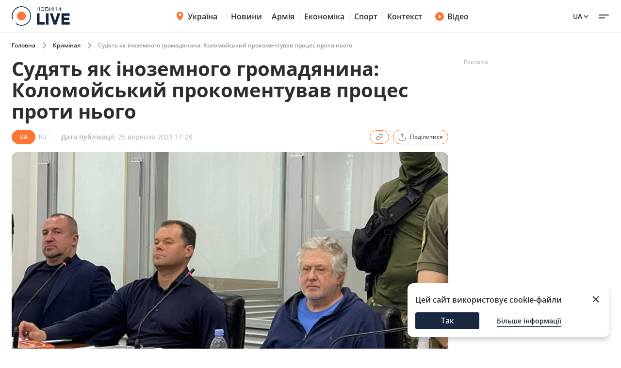

--- FILE ---
content_type: text/html; charset=utf-8
request_url: https://accident.novyny.live/load-post-additional-data/?postId=121297&theme=None
body_size: 3918
content:

<div class="read-more__inner">
  


<div class="grid-item ">
  <a href="https://news.novyny.live/v-kritichnii-situatsiyi-bezpeka-liudei-vazhlivisha-za-biurokratiiu-kim-306948.html">
      
        <img
          width="290"
          height="166"
          alt="В критичній ситуації безпека людей важливіша за бюрократію — Кім - 304x171"
          src=""
          data-src="https://novyny.live/cdn-cgi/imagedelivery/4_JwVYxosZqzJ7gIDJgTLA/efc1dc0a-929e-4a3a-3b8d-216ebfd96900/small"
          class="lazy"
          sizes="(max-width: 500px) 400px,(max-width: 1024px) 48vw, 296px"
        />
      
      
  </a>
  <p class="grid-item__title">
    <a href="https://news.novyny.live/v-kritichnii-situatsiyi-bezpeka-liudei-vazhlivisha-za-biurokratiiu-kim-306948.html"> В критичній ситуації безпека людей важливіша за бюрократію — Кім </a>
  </p>
  
</div>


<div class="grid-item ">
  <a href="https://cult.novyny.live/shtani-z-70-kh-chomu-voni-znovu-v-modi-tsiieyi-zimi-305937.html">
      
        <img
          width="290"
          height="166"
          alt="Штани з 70-х — чому вони знову в моді цієї зими - 304x171"
          src=""
          data-src="https://novyny.live/cdn-cgi/imagedelivery/4_JwVYxosZqzJ7gIDJgTLA/5fc00543-cea4-4d5d-2a53-0ec200c83600/small"
          class="lazy"
          sizes="(max-width: 500px) 400px,(max-width: 1024px) 48vw, 296px"
        />
      
      
  </a>
  <p class="grid-item__title">
    <a href="https://cult.novyny.live/shtani-z-70-kh-chomu-voni-znovu-v-modi-tsiieyi-zimi-305937.html"> Штани з 70-х — чому вони знову в моді цієї зими </a>
  </p>
  
</div>


<div class="grid-item ">
  <a href="https://news.novyny.live/novii-zastupnik-komanduvacha-ps-shcho-vidomo-pro-pavla-ielizarova-306947.html">
      
        <img
          width="290"
          height="166"
          alt="Новий заступник командувача ПС — що відомо про Павла Єлізарова - 304x171"
          src=""
          data-src="https://novyny.live/cdn-cgi/imagedelivery/4_JwVYxosZqzJ7gIDJgTLA/0195f0b5-fccd-4117-b83c-a7ae4d119900/small"
          class="lazy"
          sizes="(max-width: 500px) 400px,(max-width: 1024px) 48vw, 296px"
        />
      
      
  </a>
  <p class="grid-item__title">
    <a href="https://news.novyny.live/novii-zastupnik-komanduvacha-ps-shcho-vidomo-pro-pavla-ielizarova-306947.html"> Новий заступник командувача ПС — що відомо про Павла Єлізарова </a>
  </p>
  
</div>


</div>
$*

<div class="grid-item">
  <a href="https://videos.novyny.live/news/kiyiv-nemozhlivo-povernuti-do-grafikiv-vidkliuchen-efir-vechirlive-306909.html"><img src="https://novyny.live/cdn-cgi/imagedelivery/4_JwVYxosZqzJ7gIDJgTLA/c16bb647-9196-4e72-0ffa-402a45b58700/small"
      alt="Київ неможливо повернути до графіків відключень — ефір Вечір.LIVE - 304x171" loading="lazy" width="304"
      height="171" /></a>
  <h3 class="grid-item__title">
    <a href="https://videos.novyny.live/news/kiyiv-nemozhlivo-povernuti-do-grafikiv-vidkliuchen-efir-vechirlive-306909.html"> Київ неможливо повернути до графіків відключень — ефір Вечір.LIVE </a>
  </h3>
  <span class="grid-item__date">19 Січень 18:08</span>
</div>

<div class="grid-item">
  <a href="https://videos.novyny.live/news/pochatok-forumu-u-davosi-efir-denlive-306845.html"><img src="https://novyny.live/cdn-cgi/imagedelivery/4_JwVYxosZqzJ7gIDJgTLA/d53b0732-8727-4efc-dcb3-3814af2df000/small"
      alt="Початок форуму у Давосі — ефір День.LIVE - 304x171" loading="lazy" width="304"
      height="171" /></a>
  <h3 class="grid-item__title">
    <a href="https://videos.novyny.live/news/pochatok-forumu-u-davosi-efir-denlive-306845.html"> Початок форуму у Давосі — ефір День.LIVE </a>
  </h3>
  <span class="grid-item__date">19 Січень 13:27</span>
</div>

<div class="grid-item">
  <a href="https://videos.novyny.live/news/rosiia-khoche-nashkoditi-ukrayinskim-aes-efir-ranoklive-306757.html"><img src="https://i.ytimg.com/vi_webp/S60iGkOH7qQ/mqdefault.webp"
      alt="Росія хоче нашкодити українським АЕС — ефір Ранок.LIVE - 304x171" loading="lazy" width="304"
      height="171" /></a>
  <h3 class="grid-item__title">
    <a href="https://videos.novyny.live/news/rosiia-khoche-nashkoditi-ukrayinskim-aes-efir-ranoklive-306757.html"> Росія хоче нашкодити українським АЕС — ефір Ранок.LIVE </a>
  </h3>
  <span class="grid-item__date">19 Січень 08:00</span>
</div>

<div class="grid-item">
  <a href="https://videos.novyny.live/news/pidvishchennia-zarplat-ta-pilgi-biznesu-interviu-getmantseva-306496.html"><img src="https://i.ytimg.com/vi_webp/rJoYY20gjOo/mqdefault.webp"
      alt="Підвищення зарплат та пільги бізнесу — інтервʼю Гетманцева - 304x171" loading="lazy" width="304"
      height="171" /></a>
  <h3 class="grid-item__title">
    <a href="https://videos.novyny.live/news/pidvishchennia-zarplat-ta-pilgi-biznesu-interviu-getmantseva-306496.html"> Підвищення зарплат та пільги бізнесу — інтервʼю Гетманцева </a>
  </h3>
  <span class="grid-item__date">16 Січень 21:00</span>
</div>


$*





    



    
    
    <div class="sidebar-item  "><h4><span class="sidebar-item__time">13:02</span><a href="https://novyny.live/ekonomi/novi-tsini-na-produkti-v-supermarketakh-shcho-viddaiut-zi-znizhkami-306554.html">
                        
                            Нові ціни на продукти в супермаркетах — що віддають зі знижками
                        
                    </a></h4></div>



    
    <span class="sidebar__date ">10 січня 2026</span>
    
    
    <div class="sidebar-item  "><h4><span class="sidebar-item__time">14:05</span><a href="https://novyny.live/ekonomi/chi-mozhna-rubati-na-drova-dereva-bilia-svogo-budinku-u-2026-rotsi-305198.html">
                        
                            Чи можна рубати на дрова дерева біля свого будинку у 2026 році
                        
                    </a></h4></div>

    <div class="sidebar-item  "><h4><span class="sidebar-item__time">17:35</span><a href="https://novyny.live/ekonomi/tsini-na-iaitsia-mozhut-viklikati-posmishku-shcho-vidbuvaietsia-v-atb-305223.html">
                        
                            Ціни на яйця можуть викликати посмішку — що відбувається в АТБ
                        
                    </a></h4></div>



    
    <span class="sidebar__date ">11 січня 2026</span>
    
    
    <div class="sidebar-item  "><h4><span class="sidebar-item__time">15:22</span><a href="https://finance.novyny.live/skilki-zarobliaie-administrator-v-bukoveli-sumi-u-novomu-sezoni-304421.html">
                        
                            Скільки заробляє адміністратор в Буковелі — суми у новому сезоні
                        
                    </a></h4></div>



    
    <span class="sidebar__date ">8 січня 2026</span>
    
    
    <div class="sidebar-item  "><h4><span class="sidebar-item__time">11:22</span><a href="https://realty.novyny.live/zhitlo-pid-zagrozoiu-chomu-mozhut-anuliuvati-pravo-vlasnosti-u-2026-304787.html">
                        
                            Житло під загрозою — чому можуть анулювати право власності у 2026
                        
                    </a></h4></div>



    
    <span class="sidebar__date ">18 січня 2026</span>
    
    
    <div class="sidebar-item  "><h4><span class="sidebar-item__time">06:32</span><a href="https://novyny.live/tehnologii/chomu-pravilo-20-80-zariadki-smartfona-bilshe-ne-aktualne-306432.html">
                        
                            Чому правило &quot;20-80&quot; зарядки смартфона більше не актуальне
                        
                    </a></h4></div>



    
    <span class="sidebar__date ">6 січня 2026</span>
    
    
    <div class="sidebar-item  "><h4><span class="sidebar-item__time">08:00</span><a href="https://finance.novyny.live/groshova-dopomoga-vid-karitas-khto-mozhe-otrimati-760-dolariv-304341.html">
                        
                            Грошова допомога від Карітас — хто може отримати 760 доларів
                        
                    </a></h4></div>



    
    <span class="sidebar__date ">10 січня 2026</span>
    
    
    <div class="sidebar-item  "><h4><span class="sidebar-item__time">19:15</span><a href="https://novyny.live/ekonomi/viyizd-u-polshchu-skilki-gotivki-minimalno-treba-mati-u-2026-305228.html">
                        
                            Виїзд у Польщу — скільки готівки мінімально треба мати у 2026
                        
                    </a></h4></div>



    
    <span class="sidebar__date ">9 січня 2026</span>
    
    
    <div class="sidebar-item  "><h4><span class="sidebar-item__time">15:08</span><a href="https://kyiv.novyny.live/dvi-tets-u-kiievi-ne-pratsiuiut-koli-budinkam-povernut-teplo-305074.html"><b>Дві ТЕЦ у Києві не працюють — коли будинкам повернуть тепло</b></a></h4></div>



    
    <span class="sidebar__date ">10 січня 2026</span>
    
    
    <div class="sidebar-item  "><h4><span class="sidebar-item__time">15:25</span><a href="https://finance.novyny.live/skilki-nova-poshta-bere-za-1-kg-posilki-tarifi-u-2026-rotsi-304452.html">
                        
                            Скільки Нова пошта бере за 1 кг посилки — тарифи у 2026 році
                        
                    </a></h4></div>





$*





    





$*





    



    
    
    <div class="sidebar-item  sidebar-item_article"><a href="https://news.novyny.live/vid-miru-do-protsvitannia-shcho-zminiuietsia-v-golovakh-partneriv-304842.html" class="sidebar-item_article-link"><img src="https://novyny.live/cdn-cgi/imagedelivery/4_JwVYxosZqzJ7gIDJgTLA/ee8e65d2-b5fc-495e-b1fb-27679f1aa800/small" alt="Від миру до процвітання — що змінюється в головах партнерів - 60x60"/></a><h4><span class="sidebar-item__time">06:29</span><a href="https://news.novyny.live/vid-miru-do-protsvitannia-shcho-zminiuietsia-v-golovakh-partneriv-304842.html"><b>Від миру до процвітання — що змінюється в головах партнерів</b></a></h4></div>



    
    <span class="sidebar__date sidebar__date_article">15 січня 2026</span>
    
    
    <div class="sidebar-item  sidebar-item_article"><a href="https://odesa.novyny.live/zhittia-v-blekauti-chi-planuiut-odesiti-viyizhdzhati-z-mista-305808.html" class="sidebar-item_article-link"><img src="https://novyny.live/cdn-cgi/imagedelivery/4_JwVYxosZqzJ7gIDJgTLA/92ed64a1-2036-45ad-b8c1-4cb0d6174400/small" alt="Життя в блекаути — чи планують одесити виїжджати з міста - 60x60"/></a><h4><span class="sidebar-item__time">06:33</span><a href="https://odesa.novyny.live/zhittia-v-blekauti-chi-planuiut-odesiti-viyizhdzhati-z-mista-305808.html">
                        
                            Життя в блекаути — чи планують одесити виїжджати з міста
                        
                    </a></h4></div>



    
    <span class="sidebar__date sidebar__date_article">7 січня 2026</span>
    
    
    <div class="sidebar-item  sidebar-item_article"><a href="https://news.novyny.live/v-ukrayini-zaprovadili-bezkoshtovnii-skrining-zdorovia-304518.html" class="sidebar-item_article-link"><img src="https://novyny.live/cdn-cgi/imagedelivery/4_JwVYxosZqzJ7gIDJgTLA/ccc3ef3e-6c0b-4bc4-e8c6-59d26fa95500/small" alt="В Україні запровадили безкоштовний скринінг здоровʼя - 60x60"/></a><h4><span class="sidebar-item__time">05:59</span><a href="https://news.novyny.live/v-ukrayini-zaprovadili-bezkoshtovnii-skrining-zdorovia-304518.html"><b>В Україні запровадили безкоштовний скринінг здоровʼя</b></a></h4></div>



    
    <span class="sidebar__date sidebar__date_article">8 січня 2026</span>
    
    
    <div class="sidebar-item  sidebar-item_article"><a href="https://odesa.novyny.live/rinok-cheremushki-v-odesi-shcho-podorozhchalo-pislia-sviat-304844.html" class="sidebar-item_article-link"><img src="https://novyny.live/cdn-cgi/imagedelivery/4_JwVYxosZqzJ7gIDJgTLA/3ff81354-9cb2-4bc0-0807-44ece6695300/small" alt="Ринок Черемушки в Одесі — що подорожчало після свят - 60x60"/></a><h4><span class="sidebar-item__time">21:33</span><a href="https://odesa.novyny.live/rinok-cheremushki-v-odesi-shcho-podorozhchalo-pislia-sviat-304844.html">
                        
                            Ринок Черемушки в Одесі — що подорожчало після свят
                        
                    </a></h4></div>



    
    <span class="sidebar__date sidebar__date_article">6 січня 2026</span>
    
    
    <div class="sidebar-item  sidebar-item_article"><a href="https://news.novyny.live/novoiulianskii-i-grigorianskii-kalendari-rizni-dati-odna-vira-304447.html" class="sidebar-item_article-link"><img src="https://novyny.live/cdn-cgi/imagedelivery/4_JwVYxosZqzJ7gIDJgTLA/257bab25-7312-4eeb-d6df-4786bb8c9500/small" alt="Новоюліанський і григоріанський календарі — різні дати, одна віра - 60x60"/></a><h4><span class="sidebar-item__time">18:04</span><a href="https://news.novyny.live/novoiulianskii-i-grigorianskii-kalendari-rizni-dati-odna-vira-304447.html">
                        
                            Новоюліанський і григоріанський календарі — різні дати, одна віра
                        
                    </a></h4></div>



    
    <span class="sidebar__date sidebar__date_article">8 січня 2026</span>
    
    
    <div class="sidebar-item  sidebar-item_article"><a href="https://news.novyny.live/osoblivi-vminnia-chim-budanov-dopomagaie-prezidentu-v-op-304869.html" class="sidebar-item_article-link"><img src="https://novyny.live/cdn-cgi/imagedelivery/4_JwVYxosZqzJ7gIDJgTLA/a48f1a0c-5192-445e-48df-bb004b942c00/small" alt="Особливі вміння — чим Буданов допомагає президенту в ОП - 60x60"/></a><h4><span class="sidebar-item__time">16:12</span><a href="https://news.novyny.live/osoblivi-vminnia-chim-budanov-dopomagaie-prezidentu-v-op-304869.html"><b>Особливі вміння — чим Буданов допомагає президенту в ОП</b></a></h4></div>



    
    <span class="sidebar__date sidebar__date_article">16 січня 2026</span>
    
    
    <div class="sidebar-item  sidebar-item_article"><a href="https://odesa.novyny.live/odesa-vzhe-misiats-bez-svitla-iaki-perspektivi-na-kinets-zimi-306183.html" class="sidebar-item_article-link"><img src="https://novyny.live/cdn-cgi/imagedelivery/4_JwVYxosZqzJ7gIDJgTLA/d1877e30-578d-488b-877a-e3091848b100/small" alt="Одеса вже місяць без світла — які перспективи на кінець зими - 60x60"/></a><h4><span class="sidebar-item__time">06:33</span><a href="https://odesa.novyny.live/odesa-vzhe-misiats-bez-svitla-iaki-perspektivi-na-kinets-zimi-306183.html">
                        
                            Одеса вже місяць без світла — які перспективи на кінець зими
                        
                    </a></h4></div>



    
    <span class="sidebar__date sidebar__date_article">17 січня 2026</span>
    
    
    <div class="sidebar-item  sidebar-item_article"><a href="https://odesa.novyny.live/iak-zminilisia-tsini-na-odeskomu-rinku-iaki-produkti-u-popiti-306449.html" class="sidebar-item_article-link"><img src="https://novyny.live/cdn-cgi/imagedelivery/4_JwVYxosZqzJ7gIDJgTLA/dcf5badc-786c-4833-233d-070de8d14800/small" alt="Як змінилися ціни на одеському ринку — які продукти у попиті - 60x60"/></a><h4><span class="sidebar-item__time">08:25</span><a href="https://odesa.novyny.live/iak-zminilisia-tsini-na-odeskomu-rinku-iaki-produkti-u-popiti-306449.html">
                        
                            Як змінилися ціни на одеському ринку — які продукти у попиті
                        
                    </a></h4></div>



    
    <span class="sidebar__date sidebar__date_article">12 січня 2026</span>
    
    
    <div class="sidebar-item  sidebar-item_article"><a href="https://odesa.novyny.live/iaki-ekonomichni-siurprizi-chekaiut-ukrayinu-vartist-valiuti-304258.html" class="sidebar-item_article-link"><img src="https://novyny.live/cdn-cgi/imagedelivery/4_JwVYxosZqzJ7gIDJgTLA/66c917c2-0a5d-4ef4-07e7-62ef14537d00/small" alt="Які економічні сюрпризи чекають Україну — вартість валюти - 60x60"/></a><h4><span class="sidebar-item__time">22:33</span><a href="https://odesa.novyny.live/iaki-ekonomichni-siurprizi-chekaiut-ukrayinu-vartist-valiuti-304258.html">
                        
                            Які економічні сюрпризи чекають Україну — вартість валюти
                        
                    </a></h4></div>



    
    <span class="sidebar__date sidebar__date_article">6 січня 2026</span>
    
    
    <div class="sidebar-item  sidebar-item_article"><a href="https://odesa.novyny.live/sviatkuvannia-vodokhreshcha-koli-vidznachatimut-odesiti-video-304227.html" class="sidebar-item_article-link"><img src="https://novyny.live/cdn-cgi/imagedelivery/4_JwVYxosZqzJ7gIDJgTLA/b70ba497-197e-46e9-ab1b-8b1bd03e7600/small" alt="Святкування Водохреща — коли відзначатимуть одесити (відео) - 60x60"/></a><h4><span class="sidebar-item__time">08:52</span><a href="https://odesa.novyny.live/sviatkuvannia-vodokhreshcha-koli-vidznachatimut-odesiti-video-304227.html">
                        
                            Святкування Водохреща — коли відзначатимуть одесити (відео)
                        
                    </a></h4></div>




